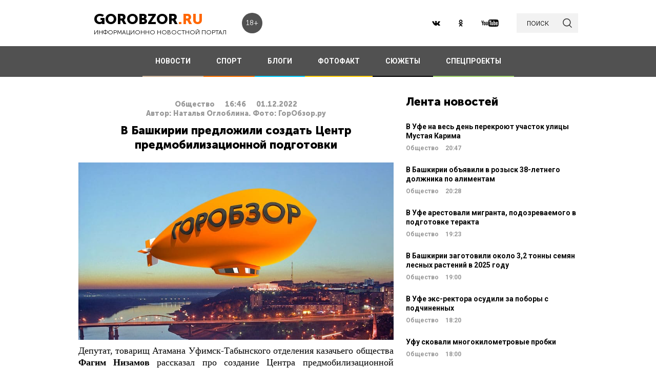

--- FILE ---
content_type: text/html; charset=UTF-8
request_url: https://gorobzor.ru/novosti/obschestvo/176236-v-bashkirii-nachal-rabotat-centr-predmobilizacionnoy-podgotovki
body_size: 13726
content:
<!DOCTYPE html>
<html lang="ru-RU">
<head>






    <meta charset="UTF-8">
    <meta name="viewport" content="width=device-width, initial-scale=1">
    <meta name="viewport" content="width=device-width, initial-scale=1.0, maximum-scale=5.0">
    <meta name="yandex-verification" content="81f895f1150c3325"/>
    <link rel="icon" type="image/png" href="https://gorobzor.ru/images/xfavicon.png.pagespeed.ic.HXxD9uP7T8.webp"/>
    
    <title>В Башкирии предложили создать Центр предмобилизационной подготовки — Новости Уфы и Башкирии</title>
	<meta name="image_src" content="https://gorobzor.ru/images/news-no-photo.jpg">
<meta name="referrer" content="origin">
<meta name="rights" content="GOROBZOR.RU">
<meta name="geo.region" content="RU-UFA">
<meta name="og:site_name" content="GOROBZOR.RU">
<meta property="og:updated_time" content="2022-12-01 16:46">
<meta property="og:image:secure_url" content="https://gorobzor.ru/novosti/obschestvo/176236-v-bashkirii-nachal-rabotat-centr-predmobilizacionnoy-podgotovki">
<meta property="og:locality" content="Уфа">
<meta property="og:country_name" content="Россия">
<meta property="article:published_time" content="2022-12-01T16:46:17+05:00">
<meta property="article:modified_time" content="2022-12-01T16:46:17+05:00">
<meta property="article:section" content="Общество">
<meta property="article:tag" content="Башкирия, мобилизация, подготовка, Центр предмобилизационной подготовки">
<meta name="robots" content="follow, index">
<meta itemscope="" itemprop="mainEntityOfPage" itemtype="https://schema.org/WebPage" itemid="https://gorobzor.ru/novosti/obschestvo/176236-v-bashkirii-nachal-rabotat-centr-predmobilizacionnoy-podgotovki">
<meta name="description" content="Депутат, товарищ Атамана Уфимск-Табынского отделения казачьего общества Фагим Низамов рассказал про центр предмобилизационной подготовки, который начал работать в Нефтекамске.">
<meta property="og:description" content="Депутат, товарищ Атамана Уфимск-Табынского отделения казачьего общества Фагим Низамов рассказал про центр предмобилизационной подготовки, который начал работать в Нефтекамске.">
<meta name="twitter:description" content="Депутат, товарищ Атамана Уфимск-Табынского отделения казачьего общества Фагим Низамов рассказал про центр предмобилизационной подготовки, который начал работать в Нефтекамске.">
<meta name="title" content="В Башкирии предложили создать Центр предмобилизационной подготовки">
<meta property="fb:app_id" content="1194290054030690">
<meta property="og:title" content="В Башкирии предложили создать Центр предмобилизационной подготовки">
<meta property="og:type" content="article">
<meta property="og:url" content="https://gorobzor.ru/novosti/obschestvo/176236-v-bashkirii-nachal-rabotat-centr-predmobilizacionnoy-podgotovki">
<meta property="og:image" content="https://gorobzor.ru/images/news-no-photo.jpg">
<meta property="og:image:url" content="https://gorobzor.ru/images/news-no-photo.jpg">
<meta property="og:image:width" content="810">
<meta property="og:image:height" content="456">
<meta name="twitter:card" content="summary">
<meta name="twitter:title" content="В Башкирии предложили создать Центр предмобилизационной подготовки">
<meta name="twitter:image:src" content="https://gorobzor.ru/images/news-no-photo.jpg">
<meta name="twitter:domain" content="https://gorobzor.ru">
<link href="/build/public-new/A.public.css,qv=0.4.pagespeed.cf.h1H1jPPaCC.css" rel="stylesheet">    
            <meta name="verify-admitad" content="7db9303169"/>
        <meta http-equiv="x-dns-prefetch-control" content="on">

    <link rel="preload" href="https://gorobzor.ru/build/public-new/fonts/MuseoSansCyrl700/MuseoSansCyrl700.woff2" as="font" type="font/woff2" crossorigin="anonymous">
    <link rel="preload" href="https://gorobzor.ru/build/public-new/fonts/MuseoSansCyrl300/MuseoSansCyrl300.woff2" as="font" type="font/woff2" crossorigin="anonymous">
    <link rel="preload" href="https://gorobzor.ru/build/public-new/fonts/MuseoSansCyrl900/MuseoSansCyrl900.woff2" as="font" type="font/woff2" crossorigin="anonymous">


   
    

    <meta name="csrf-param" content="_csrf">
    <meta name="csrf-token" content="rY_eZOayjGQrYmPi8bSFqAjW-wg5_cZfI40s2AQRaC7rzu0dv-bkUmQVE72Iw_bje6SUcHKHszBZ4luiS2IjTA==">


    <script type="text/javascript">var app={site:'https://gorobzor.ru'};</script>

      
     <script src="https://widget.adplay.ru/fn/launch2285420.js" async charset="UTF-8"></script>
<script async src="https://jsn.24smi.net/smi.js"></script>
     
 </head>
<body>


        <div id="main-wrapper">
        <header id="main-header" class="c-main-header">
            <div class="c-main-header__content">
                <div class="c-main-header__item">
                    <a href="https://gorobzor.ru" class="c-logo-container">
                        <div class="c-logo-container__text">
                            <p class="c-logo-container__name">gorobzor<span class="c-logo-container__name-ru">.ru</span></p>
                            <p class="c-logo-container__slogan">информационно новостной портал</p>
                        </div>
                        <div class="c-logo-container__label">18+</div>
                    </a>
                </div>
                <div class="c-main-header__item">
                    <div class="c-main-header__c-weather c-weather">
                        <div class="c-weather__date">
                            <div class="c-weather__date-count">22</div>
                            <div class="c-weather__date-col">
                                <div class="c-weather__date-month">январь</div>
                                <div class="c-weather__date-day">четверг</div>
                            </div>
                        </div>
                        <div class="c-weather__header">
                            <div class="c-weather__city">Уфа</div>
                           <!-- <div class="c-weather__info">
                                <span>0º</span>
                                <img class="c-weather__info-icon" src="https://gorobzor.ru/images/ya-weather/ovc.svg" alt="0º">
                            </div>-->
                        </div>
                    </div>
                </div>
                <div class="c-main-header__item">
                    <div class="c-main-header__c-social c-social">
                        <a href="https://vk.ru/gorobzor" class="c-social__item" target="_blank" rel="nofollow noopenner"><img class="lazyload" data-src="https://gorobzor.ru/images/vk.svg" alt=""></a>
                        
                        <a href="https://www.ok.ru/ufagorobzor.ru" class="c-social__item" target="_blank" rel="nofollow noopenner"><img class="lazyload" data-src="https://gorobzor.ru/images/ok.svg" alt=""></a>
                     <!--	   <a href="https://www.instagram.com/gorobzor/?hl=ru" class="c-social__item" target="_blank" rel="nofollow"><img src="https://gorobzor.ru/images/i.svg" alt=""></a>-->
                        <a href="https://www.youtube.com/channel/UCZqDkmZ_j3k39I-geF3_m_w" class="c-social__item" target="_blank" rel="nofollow noopenner"><img class="lazyload" data-src="https://gorobzor.ru/images/yb.svg" alt=""></a>
                        
                    </div>
                    <a href="/search" class="c-search-button">
                        <div>поиск</div>
                        <img src="https://gorobzor.ru/images/search-loop.svg" alt="">
                    </a>
                </div>
            </div>
        </header>
        <div class="c-main-nav">
            <div class="c-main-nav__content">
                <div class="c-main-nav__mob">
                    <div class="c-main-nav__mob-item">
                        <div class="c-main-nav__mob-a js-mob-menu-open">
                            <img src="https://gorobzor.ru/images/hamburger.svg" alt="" class="c-main-nav__mob-img">
                        </div>
                                                    <a href="/" class="c-main-nav__back-arr">
                                <img src="https://gorobzor.ru/images/back-page-white.svg" alt="" class="c-main-nav__mob-img">
                            </a>
                                            </div>
                    <div class="c-main-nav__mob-item">
                        <a href="https://gorobzor.ru" class="c-main-nav__c-logo-container c-logo-container">
                            <div class="c-logo-container__text">
                                <p class="c-logo-container__name">gorobzor<span class="c-logo-container__name-ru">.ru</span></p>
                                <p class="c-logo-container__slogan">информационно новостной портал</p>
                            </div>
                        </a>
                    </div>
                    <div class="c-main-nav__mob-item">
                        <div class="c-main-nav__mob-label">
                            18+
                        </div>
                    </div>
                </div>
                <nav id="js-mob-menu" class="c-main-nav__menu">
                    <div class="c-main-nav__menu-arr js-mob-menu-close"></div>
                    <a href="/novosti" class="c-main-nav__menu-item c-main-nav__menu-item_type_news
                        ">
                        НОВОСТИ</a>
                    <a href="/novosti-sporta" class="c-main-nav__menu-item c-main-nav__menu-item_type_news
                        " style="border-bottom-color: #FF7300;">
                        СПОРТ</a>
                    
                    
                    <a href="/blogi" class="c-main-nav__menu-item c-main-nav__menu-item_type_blog
                        ">
                        БЛОГИ</a>
                    <a href="/fotofakt" class="c-main-nav__menu-item c-main-nav__menu-item_type_fotofact
                        ">
                        ФОТОФАКТ</a>
  <a href="/stories" class="c-main-nav__menu-item c-main-nav__menu-item_type_story
                        ">
                        СЮЖЕТЫ</a>

                  
                                        
	     


<a href="/specproekty" class="c-main-nav__menu-item c-main-nav__menu-item_type_gorref
                        ">
                        СПЕЦПРОЕКТЫ</a>
                   
                </nav>
            </div>
        </div>



		<main id="main-content">
            
            <link rel="amphtml" href="https://gorobzor.ru/amp/novosti/obschestvo/176236-v-bashkirii-nachal-rabotat-centr-predmobilizacionnoy-podgotovki">

 <script type="application/ld+json" async>
            {
        "@context": "http://schema.org",
        "@type": "NewsArticle",
        "headline": "В Башкирии предложили создать Центр предмобилизационной подготовки",

        "datePublished": "2022-12-01T16:46:17+05:00",
        "dateModified":  "2022-12-01T16:46:17+05:00",
        "description": "Депутат, товарищ Атамана Уфимск-Табынского отделения казачьего общества Фагим Низамов рассказал про центр предмобилизационной подготовки, который начал работать в Нефтекамске.",
        "mainEntityOfPage": "https://gorobzor.ru/novosti/obschestvo/176236-v-bashkirii-nachal-rabotat-centr-predmobilizacionnoy-podgotovki",
        "author": {
          "@type": "Organization",
          "name": "GOROBZOR.RU"
        },
        "publisher": {
          "@type": "Organization",
          "name": "GOROBZOR.RU",
          "logo": {
            "@type": "ImageObject",
            "url": "https://gorobzor.ru/images/logoheader.jpg"
          }
        },
        "image": [
          "https://gorobzor.ru/images/news-no-photo.jpg"
        ]
      }
    </script>
        <style>.mgid_logo{display:none!important}</style>





<div class="c-layout-news">
    <div class="c-layout-news__content">
        <div class="c-layout-news__inner">
            <div class="c-layout-news__article">
				                <div id="js-page-content" class="c-page-content">
                    <article class="c-page-content__inner">
                        <div class="c-page-content__n-header" style="padding: 20px 0 0 0">
                            <p class="c-page-content__n-cat">Общество</p>
                            <time class="c-page-content__n-time" datetime="2022-12-01T16:46:17+05:00">
                                <span class="c-page-content__n-time-clock">16:46</span>
                                <span class="c-page-content__n-time-date">01.12.2022</span>
                            </time>
                            
                        </div>

                            <div class="c-page-content__n-header" style="padding: 0 0 10px 0">
            <p class="c-page-content__n-cat">Автор: Наталья Оглоблина. Фото: ГорОбзор.ру</p>
        </div>
                                <div class="c-page-content__content">
                            
                            <h1>В Башкирии предложили создать Центр предмобилизационной подготовки<span style="display: none;"> - новости Уфы и Башкирии</span></h1>
                                              <figure style="min-height:300px">
                                <img data-src="https://gorobzor.ru/images/xnews-no-photo.jpg.pagespeed.ic.5E_KFjrsG3.webp" class="lazyload" data-sizes="auto" alt="В Башкирии предложили создать Центр предмобилизационной подготовки" title="В Башкирии предложили создать Центр предмобилизационной подготовки"/>
                            </figure>                       

                            
<p style="text-align: justify;">Депутат, товарищ Атамана Уфимск-Табынского отделения казачьего общества <strong>Фагим Низамов</strong> рассказал про создание Центра предмобилизационной подготовки в Нефтекамске.</p>
<blockquote>
<p style="text-align: justify;">«Ко мне, как к депутату, много молодых жителей и мамы обращаются, говоря, что надо сделать курсы начальной военной подготовки, - сказал Фагим Низамов. – Идею создания предварительного учебного центра поддержал глава администрации и военный комиссариат».</p>
</blockquote>
<p style="text-align: justify;">Был создан рабочий совет, куда вошли ветераны и участники боевых действий. Курсы организуют с целью сохранения жизни и здоровья бойцов. На протяжении месяца каждую неделю будут проводиться по три занятия, на которых будут изучать дисциплины: патриотическая подготовка, медицинская подготовка, духовно-нравственное, идеологическое воспитание, основы радиосвязи и топографии, изучение боевых навыков, изучение оружия, разборка и сборка автомата.</p>
<p style="text-align: justify;">Из 200 желающих были отобраны 30 человек, которые и станут участниками курса.</p>
<blockquote>
<p style="text-align: justify;">«Многие говорили, что, возможно, пойдут в частную военную компанию, а другие интересовались про наши добровольческие батальоны», - добавил Фагим Низамов.</p>
</blockquote>
<p style="text-align: justify;">В завершении Фагим Низамов рассказал, что в Нефтекамске нет учебного полигона, а практическая работа с оружием нужна.</p>
<blockquote>
<p style="text-align: justify;">«Хочется прочувствовать оружие – а негде. Полигона в городе нет. Учебные классы нужны», - сказал он.</p>
</blockquote>
<p>Ранее сообщалось, что в Башкирии <a href="/novosti/obschestvo/174481-cel-nauchit-vyzhivat-v-bashkirii-zapustili-podgotovku-dlya-potencialnyh-mobilizovannyh" target="_blank">запустили подготовку для потенциальных мобилизованных.</a></p>
<p><strong>Дорогие читатели! Приглашаем Вас присоединиться к обсуждению новости в наших группах в социальных сетях - </strong><a href="https://vk.com/gorobzor" target="_blank"><strong>ВК</strong></a><strong> и </strong><a href="https://ok.ru/ufagorobzor.ru" target="_blank"><strong>Одноклассники</strong></a></p>


                                                                                </div>
                    </article>
                    <div class="c-sp_10"></div>
                </div>

                <div class="sm-block">

                 


                    
                				
                        <!-- Composite Start
                     
                         Composite End -->

                                                
                	                    

                </div>
                <div class="sm-none">
                    <!--<div data-la-block="b2b61a4f-6450-479a-a694-11da683ddfe8"></div>-->


                        
                       

                </div>
				 <div class="sm">

					<!-------------------------->

					
					
					

<!-- Код вставки на место отображения виджета -->
<div class="smi24__informer smi24__auto" data-smi-blockid="31715"></div>
<div class="smi24__informer smi24__auto" data-smi-blockid="31716"></div>
<script>(window.smiq=window.smiq||[]).push({});</script>


													</div>
            </div>
            <div class="c-layout-news__social">
                <div class="c-layout-news__social-block">
                    <!-- Социальные кнопки -->
                </div>
            </div>
        </div>

        <div class="c-layout-news__other">
            <div class="c-sp_20"></div>
            
                            <div class="c-sp_20"></div>
                          
                        
                        <!--<div class="c-sp_15"></div>-->
                        <!--<div class="c-sp_20"></div>-->


			<div>
	            <section class="c-news-dop">
	                <div class="c-news-dop__header">
	                    <p class="c-h">
	                        Читайте также
	                    </p>
	                </div>
	                <div class="c-news-dop__content">
	                    <div class="c-news-n-cards js-ajax-load-wrapper" id="js-grid-news1" data-url="/news-new/get-also-news" data-categoryId="6">
	                            <article class="c-news-n-cards__c-news-n-card c-news-n-card" data-date="2022-12-01 16:12:44">
        <div class="c-news-n-card__container">
            <div class="c-news-n-card__content">
                <h3 class="c-news-n-card__h">Ирина Абрамова может занять пост бизнес-омбудсмена в Башкирии</h3>
                <div class="c-news-n-card__footer">
                                        <div class="c-news-n-card__cat">Общество</div>
                    <time class="c-news-n-card__date" datetime="2022-12-01T16:12:44+05:00">
                        <span class="c-news-n-card__date-time">16:12</span> 01.12.2022                    </time>
                </div>
            </div>
            <div role="img" aria-label="Ирина Абрамова может занять пост бизнес-омбудсмена в Башкирии" class="c-news-n-card__image">
                                <div class="c-news-n-card__image-inner" width="105" height="105">
                    <img data-src="https://gorobzor.ru/images/xnews-no-photo.jpg.pagespeed.ic.5E_KFjrsG3.webp" class="lazyload c-news-n-card__image-inner-in" alt="Ирина Абрамова может занять пост бизнес-омбудсмена в Башкирии" title="Ирина Абрамова может занять пост бизнес-омбудсмена в Башкирии">
                </div>
            </div>
        </div>
        <a href="/novosti/obschestvo/176234-irina-abramova-mozhet-zanyat-post-biznes-ombudsmena-v-bashkirii" class="c-news-n-card__more" title="Ирина Абрамова может занять пост бизнес-омбудсмена в Башкирии">Читать далее</a>
    </article>
            <article class="c-news-n-cards__c-news-n-card c-news-n-card" data-date="2022-12-01 16:01:38">
        <div class="c-news-n-card__container">
            <div class="c-news-n-card__content">
                <h3 class="c-news-n-card__h">В Башкирии золотодобытчики повредили плодородный слой почвы</h3>
                <div class="c-news-n-card__footer">
                                        <div class="c-news-n-card__cat">Общество</div>
                    <time class="c-news-n-card__date" datetime="2022-12-01T16:01:38+05:00">
                        <span class="c-news-n-card__date-time">16:01</span> 01.12.2022                    </time>
                </div>
            </div>
            <div role="img" aria-label="В Башкирии золотодобытчики повредили плодородный слой почвы" class="c-news-n-card__image">
                                <div class="c-news-n-card__image-inner" width="105" height="105">
                    <img data-src="https://gorobzor.ru/images/xnews-no-photo.jpg.pagespeed.ic.5E_KFjrsG3.webp" class="lazyload c-news-n-card__image-inner-in" alt="В Башкирии золотодобытчики повредили плодородный слой почвы" title="В Башкирии золотодобытчики повредили плодородный слой почвы">
                </div>
            </div>
        </div>
        <a href="/novosti/obschestvo/176233-v-bashkirii-zolotodobytchiki-povredili-plodorodnyy-sloy-pochvy" class="c-news-n-card__more" title="В Башкирии золотодобытчики повредили плодородный слой почвы">Читать далее</a>
    </article>
            <article class="c-news-n-cards__c-news-n-card c-news-n-card" data-date="2022-12-01 15:53:22">
        <div class="c-news-n-card__container">
            <div class="c-news-n-card__content">
                <h3 class="c-news-n-card__h">В Башкирии предложили отправить новогодние подарки участникам СВО</h3>
                <div class="c-news-n-card__footer">
                                        <div class="c-news-n-card__cat">Общество</div>
                    <time class="c-news-n-card__date" datetime="2022-12-01T15:53:22+05:00">
                        <span class="c-news-n-card__date-time">15:53</span> 01.12.2022                    </time>
                </div>
            </div>
            <div role="img" aria-label="В Башкирии предложили отправить новогодние подарки участникам СВО" class="c-news-n-card__image">
                                <div class="c-news-n-card__image-inner" width="105" height="105">
                    <img data-src="https://gorobzor.ru/images/xnews-no-photo.jpg.pagespeed.ic.5E_KFjrsG3.webp" class="lazyload c-news-n-card__image-inner-in" alt="В Башкирии предложили отправить новогодние подарки участникам СВО" title="В Башкирии предложили отправить новогодние подарки участникам СВО">
                </div>
            </div>
        </div>
        <a href="/novosti/obschestvo/176232-v-bashkirii-predlozhili-otpravit-novogodnie-podarki-uchastnikam-svo" class="c-news-n-card__more" title="В Башкирии предложили отправить новогодние подарки участникам СВО">Читать далее</a>
    </article>
            <article class="c-news-n-cards__c-news-n-card c-news-n-card" data-date="2022-12-01 15:37:39">
        <div class="c-news-n-card__container">
            <div class="c-news-n-card__content">
                <h3 class="c-news-n-card__h">«Иногда помощь не доходит»: в Башкирии рассказали об отправке гумконвоев в зону СВО</h3>
                <div class="c-news-n-card__footer">
                                        <div class="c-news-n-card__cat">Общество</div>
                    <time class="c-news-n-card__date" datetime="2022-12-01T15:37:39+05:00">
                        <span class="c-news-n-card__date-time">15:37</span> 01.12.2022                    </time>
                </div>
            </div>
            <div role="img" aria-label="«Иногда помощь не доходит»: в Башкирии рассказали об отправке гумконвоев в зону СВО" class="c-news-n-card__image">
                                <div class="c-news-n-card__image-inner" width="105" height="105">
                    <img data-src="https://gorobzor.ru/images/xnews-no-photo.jpg.pagespeed.ic.5E_KFjrsG3.webp" class="lazyload c-news-n-card__image-inner-in" alt="«Иногда помощь не доходит»: в Башкирии рассказали об отправке гумконвоев в зону СВО" title="«Иногда помощь не доходит»: в Башкирии рассказали об отправке гумконвоев в зону СВО">
                </div>
            </div>
        </div>
        <a href="/novosti/obschestvo/176231-inogda-pomosch-ne-dohodit-v-bashkirii-rasskazali-ob-otpravke-gumkonvoev-v-zonu-svo" class="c-news-n-card__more" title="«Иногда помощь не доходит»: в Башкирии рассказали об отправке гумконвоев в зону СВО">Читать далее</a>
    </article>
            <article class="c-news-n-cards__c-news-n-card c-news-n-card" data-date="2022-12-01 15:05:13">
        <div class="c-news-n-card__container">
            <div class="c-news-n-card__content">
                <h3 class="c-news-n-card__h">Предприятие из Башкирии вошло в финал конкурса «Лучшие практики наставничества»</h3>
                <div class="c-news-n-card__footer">
                                        <div class="c-news-n-card__cat">Общество</div>
                    <time class="c-news-n-card__date" datetime="2022-12-01T15:05:13+05:00">
                        <span class="c-news-n-card__date-time">15:05</span> 01.12.2022                    </time>
                </div>
            </div>
            <div role="img" aria-label="Предприятие из Башкирии вошло в финал конкурса «Лучшие практики наставничества»" class="c-news-n-card__image">
                                <div class="c-news-n-card__image-inner" width="105" height="105">
                    <img data-src="https://gorobzor.ru/images/xnews-no-photo.jpg.pagespeed.ic.5E_KFjrsG3.webp" class="lazyload c-news-n-card__image-inner-in" alt="Предприятие из Башкирии вошло в финал конкурса «Лучшие практики наставничества»" title="Предприятие из Башкирии вошло в финал конкурса «Лучшие практики наставничества»">
                </div>
            </div>
        </div>
        <a href="/novosti/obschestvo/176228-predpriyatie-iz-bashkirii-voshlo-v-final-konkursa-luchshie-praktiki-nastavnichestva" class="c-news-n-card__more" title="Предприятие из Башкирии вошло в финал конкурса «Лучшие практики наставничества»">Читать далее</a>
    </article>
            <article class="c-news-n-cards__c-news-n-card c-news-n-card" data-date="2022-12-01 15:01:45">
        <div class="c-news-n-card__container">
            <div class="c-news-n-card__content">
                <h3 class="c-news-n-card__h">В России продлили режим ограничения полетов до 9 декабря</h3>
                <div class="c-news-n-card__footer">
                                        <div class="c-news-n-card__cat">Общество</div>
                    <time class="c-news-n-card__date" datetime="2022-12-01T15:01:45+05:00">
                        <span class="c-news-n-card__date-time">15:01</span> 01.12.2022                    </time>
                </div>
            </div>
            <div role="img" aria-label="В России продлили режим ограничения полетов до 9 декабря" class="c-news-n-card__image">
                                <div class="c-news-n-card__image-inner" width="105" height="105">
                    <img data-src="https://gorobzor.ru/images/xnews-no-photo.jpg.pagespeed.ic.5E_KFjrsG3.webp" class="lazyload c-news-n-card__image-inner-in" alt="В России продлили режим ограничения полетов до 9 декабря" title="В России продлили режим ограничения полетов до 9 декабря">
                </div>
            </div>
        </div>
        <a href="/novosti/obschestvo/176227-v-rossii-prodlili-rezhim-ogranicheniya-poletov-do-9-dekabrya" class="c-news-n-card__more" title="В России продлили режим ограничения полетов до 9 декабря">Читать далее</a>
    </article>
            <article class="c-news-n-cards__c-news-n-card c-news-n-card" data-date="2022-12-01 13:57:01">
        <div class="c-news-n-card__container">
            <div class="c-news-n-card__content">
                <h3 class="c-news-n-card__h">В Башкирии утвердят порядок проведения электронного голосования</h3>
                <div class="c-news-n-card__footer">
                                        <div class="c-news-n-card__cat">Общество</div>
                    <time class="c-news-n-card__date" datetime="2022-12-01T13:57:01+05:00">
                        <span class="c-news-n-card__date-time">13:57</span> 01.12.2022                    </time>
                </div>
            </div>
            <div role="img" aria-label="В Башкирии утвердят порядок проведения электронного голосования" class="c-news-n-card__image">
                                <div class="c-news-n-card__image-inner" width="105" height="105">
                    <img data-src="https://gorobzor.ru/images/xnews-no-photo.jpg.pagespeed.ic.5E_KFjrsG3.webp" class="lazyload c-news-n-card__image-inner-in" alt="В Башкирии утвердят порядок проведения электронного голосования" title="В Башкирии утвердят порядок проведения электронного голосования">
                </div>
            </div>
        </div>
        <a href="/novosti/obschestvo/176223-v-bashkirii-utverdyat-poryadok-provedeniya-elektronnogo-golosovaniya" class="c-news-n-card__more" title="В Башкирии утвердят порядок проведения электронного голосования">Читать далее</a>
    </article>
            <article class="c-news-n-cards__c-news-n-card c-news-n-card" data-date="2022-12-01 13:16:19">
        <div class="c-news-n-card__container">
            <div class="c-news-n-card__content">
                <h3 class="c-news-n-card__h">50 светофоров обновят в Уфе до конца года</h3>
                <div class="c-news-n-card__footer">
                                        <div class="c-news-n-card__cat">Общество</div>
                    <time class="c-news-n-card__date" datetime="2022-12-01T13:16:19+05:00">
                        <span class="c-news-n-card__date-time">13:16</span> 01.12.2022                    </time>
                </div>
            </div>
            <div role="img" aria-label="50 светофоров обновят в Уфе до конца года" class="c-news-n-card__image">
                                <div class="c-news-n-card__image-inner" width="105" height="105">
                    <img data-src="https://gorobzor.ru/images/xnews-no-photo.jpg.pagespeed.ic.5E_KFjrsG3.webp" class="lazyload c-news-n-card__image-inner-in" alt="50 светофоров обновят в Уфе до конца года" title="50 светофоров обновят в Уфе до конца года">
                </div>
            </div>
        </div>
        <a href="/novosti/obschestvo/176222-50-svetoforov-obnovyat-v-ufe-do-konca-goda" class="c-news-n-card__more" title="50 светофоров обновят в Уфе до конца года">Читать далее</a>
    </article>
            <article class="c-news-n-cards__c-news-n-card c-news-n-card" data-date="2022-12-01 12:42:20">
        <div class="c-news-n-card__container">
            <div class="c-news-n-card__content">
                <h3 class="c-news-n-card__h">В Башкирии предпринимателям будут компенсировать до 30% расходов на капвложения</h3>
                <div class="c-news-n-card__footer">
                                        <div class="c-news-n-card__cat">Общество</div>
                    <time class="c-news-n-card__date" datetime="2022-12-01T12:42:20+05:00">
                        <span class="c-news-n-card__date-time">12:42</span> 01.12.2022                    </time>
                </div>
            </div>
            <div role="img" aria-label="В Башкирии предпринимателям будут компенсировать до 30% расходов на капвложения" class="c-news-n-card__image">
                                <div class="c-news-n-card__image-inner" width="105" height="105">
                    <img data-src="https://gorobzor.ru/images/xnews-no-photo.jpg.pagespeed.ic.5E_KFjrsG3.webp" class="lazyload c-news-n-card__image-inner-in" alt="В Башкирии предпринимателям будут компенсировать до 30% расходов на капвложения" title="В Башкирии предпринимателям будут компенсировать до 30% расходов на капвложения">
                </div>
            </div>
        </div>
        <a href="/novosti/obschestvo/176221-v-bashkirii-predprinimatelyam-budut-kompensirovat-do-30-rashodov-na-kapvlozheniya" class="c-news-n-card__more" title="В Башкирии предпринимателям будут компенсировать до 30% расходов на капвложения">Читать далее</a>
    </article>
            <article class="c-news-n-cards__c-news-n-card c-news-n-card" data-date="2022-12-01 12:06:46">
        <div class="c-news-n-card__container">
            <div class="c-news-n-card__content">
                <h3 class="c-news-n-card__h">В Уфе перенесли сроки завершения реконструкции парка Нефтехимиков</h3>
                <div class="c-news-n-card__footer">
                                        <div class="c-news-n-card__cat">Общество</div>
                    <time class="c-news-n-card__date" datetime="2022-12-01T12:06:46+05:00">
                        <span class="c-news-n-card__date-time">12:06</span> 01.12.2022                    </time>
                </div>
            </div>
            <div role="img" aria-label="В Уфе перенесли сроки завершения реконструкции парка Нефтехимиков" class="c-news-n-card__image">
                                <div class="c-news-n-card__image-inner" width="105" height="105">
                    <img data-src="https://gorobzor.ru/images/xnews-no-photo.jpg.pagespeed.ic.5E_KFjrsG3.webp" class="lazyload c-news-n-card__image-inner-in" alt="В Уфе перенесли сроки завершения реконструкции парка Нефтехимиков" title="В Уфе перенесли сроки завершения реконструкции парка Нефтехимиков">
                </div>
            </div>
        </div>
        <a href="/novosti/obschestvo/176220-v-ufe-perenesli-sroki-zaversheniya-rekonstrukcii-parka-neftehimikov" class="c-news-n-card__more" title="В Уфе перенесли сроки завершения реконструкции парка Нефтехимиков">Читать далее</a>
    </article>
            <article class="c-news-n-cards__c-news-n-card c-news-n-card" data-date="2022-12-01 11:51:03">
        <div class="c-news-n-card__container">
            <div class="c-news-n-card__content">
                <h3 class="c-news-n-card__h">В России ввели обязательную маркировку пива с 2023 года</h3>
                <div class="c-news-n-card__footer">
                                        <div class="c-news-n-card__cat">Общество</div>
                    <time class="c-news-n-card__date" datetime="2022-12-01T11:51:03+05:00">
                        <span class="c-news-n-card__date-time">11:51</span> 01.12.2022                    </time>
                </div>
            </div>
            <div role="img" aria-label="В России ввели обязательную маркировку пива с 2023 года" class="c-news-n-card__image">
                                <div class="c-news-n-card__image-inner" width="105" height="105">
                    <img data-src="https://gorobzor.ru/images/xnews-no-photo.jpg.pagespeed.ic.5E_KFjrsG3.webp" class="lazyload c-news-n-card__image-inner-in" alt="В России ввели обязательную маркировку пива с 2023 года" title="В России ввели обязательную маркировку пива с 2023 года">
                </div>
            </div>
        </div>
        <a href="/novosti/obschestvo/176219-v-rossii-vveli-obyazatelnuyu-markirovku-piva-s-2023-goda" class="c-news-n-card__more" title="В России ввели обязательную маркировку пива с 2023 года">Читать далее</a>
    </article>
        	                        	                        	                    </div>
	                </div>
	            </section>
	            <div class="c-sp_20"></div>

	            <!--<div class="c-sp_20"></div>-->
	            <div id="js-preloader" class="c-preload is-loader h-hide"></div>
	            <div class="c-button-load-more js-load-more">Показать еще новости</div>
	            
	            <div class="c-sp_100"></div>
            </div>
        </div>
    </div>
    <div class="c-layout-news__sidebar">
                    <div class="c-news-sidebar">
            <div class="c-sp_10"></div>

    <h2 class="c-h _text-transform_none _size_large">
        Лента новостей
    </h2>

        
    	<a href="/novosti/obschestvo/213267-v-ufe-na-ves-den-perekroyut-uchastok-ulicy-mustaya-karima" class="c-news-sidebar__c-news-aside c-news-aside" title="В Уфе на весь день перекроют участок улицы Мустая Карима">
            <h3 class="c-news-aside__header">В Уфе на весь день перекроют участок улицы Мустая Карима</h3>
            <span class="c-news-aside__category">Общество</span>
            <time class="c-news-aside__date" datetime="2026-01-21T20:47:50+05:00"><span class="c-news-aside__date-time">20:47</span> </time>
        </a>
                                                     
    	<a href="/novosti/obschestvo/213266-v-bashkirii-obyavili-v-rozysk-38-letnego-dolzhnika-po-alimentam" class="c-news-sidebar__c-news-aside c-news-aside" title="В Башкирии объявили в розыск 38-летнего должника по алиментам">
            <h3 class="c-news-aside__header">В Башкирии объявили в розыск 38-летнего должника по алиментам</h3>
            <span class="c-news-aside__category">Общество</span>
            <time class="c-news-aside__date" datetime="2026-01-21T20:28:53+05:00"><span class="c-news-aside__date-time">20:28</span> </time>
        </a>
                                                     
    	<a href="/novosti/obschestvo/213264-v-ufe-arestovali-migranta-podozrevaemogo-v-podgotovke-terakta" class="c-news-sidebar__c-news-aside c-news-aside" title="В Уфе арестовали мигранта, подозреваемого в подготовке теракта">
            <h3 class="c-news-aside__header">В Уфе арестовали мигранта, подозреваемого в подготовке теракта</h3>
            <span class="c-news-aside__category">Общество</span>
            <time class="c-news-aside__date" datetime="2026-01-21T19:23:08+05:00"><span class="c-news-aside__date-time">19:23</span> </time>
        </a>
                                                     
    	<a href="/novosti/obschestvo/213258-v-bashkirii-zagotovili-okolo-3-2-tonny-semyan-lesnyh-rasteniy-v-2025-godu" class="c-news-sidebar__c-news-aside c-news-aside" title="В Башкирии заготовили около 3,2 тонны семян лесных растений в 2025 году">
            <h3 class="c-news-aside__header">В Башкирии заготовили около 3,2 тонны семян лесных растений в 2025 году</h3>
            <span class="c-news-aside__category">Общество</span>
            <time class="c-news-aside__date" datetime="2026-01-21T19:00:00+05:00"><span class="c-news-aside__date-time">19:00</span> </time>
        </a>
                                                     
    	<a href="/novosti/obschestvo/213263-v-ufe-eks-rektora-osudili-za-pobory-s-podchinennyh" class="c-news-sidebar__c-news-aside c-news-aside" title="В Уфе экс-ректора осудили за поборы с подчиненных">
            <h3 class="c-news-aside__header">В Уфе экс-ректора осудили за поборы с подчиненных</h3>
            <span class="c-news-aside__category">Общество</span>
            <time class="c-news-aside__date" datetime="2026-01-21T18:20:46+05:00"><span class="c-news-aside__date-time">18:20</span> </time>
        </a>
                                                     
    	<a href="/novosti/obschestvo/213262-ufu-skovali-mnogokilometrovye-probki" class="c-news-sidebar__c-news-aside c-news-aside" title="Уфу сковали многокилометровые пробки">
            <h3 class="c-news-aside__header">Уфу сковали многокилометровые пробки</h3>
            <span class="c-news-aside__category">Общество</span>
            <time class="c-news-aside__date" datetime="2026-01-21T18:00:51+05:00"><span class="c-news-aside__date-time">18:00</span> </time>
        </a>
                                                     
    	<a href="/novosti/obschestvo/213261-v-ufe-esche-na-dvuh-marshrutah-podnyali-ceny-na-proezd" class="c-news-sidebar__c-news-aside c-news-aside" title="В Уфе еще на двух маршрутах подняли цены на проезд">
            <h3 class="c-news-aside__header">В Уфе еще на двух маршрутах подняли цены на проезд</h3>
            <span class="c-news-aside__category">Общество</span>
            <time class="c-news-aside__date" datetime="2026-01-21T17:21:57+05:00"><span class="c-news-aside__date-time">17:21</span> </time>
        </a>
                                                     
    	<a href="/novosti/obschestvo/213259-v-bashkirii-osudili-uchastnika-opg-kotoryy-pohitil-bolee-100-mln-rubley" class="c-news-sidebar__c-news-aside c-news-aside" title="В Башкирии осудили участника ОПГ, который похитил более 100 млн рублей">
            <h3 class="c-news-aside__header">В Башкирии осудили участника ОПГ, который похитил более 100 млн рублей</h3>
            <span class="c-news-aside__category">Общество</span>
            <time class="c-news-aside__date" datetime="2026-01-21T17:00:51+05:00"><span class="c-news-aside__date-time">17:00</span> </time>
        </a>
                            		    
		 
                                       
    	<a href="/novosti/obschestvo/213257-klienty-rshb-v-bashkirii-voshli-v-federalnyy-reyting-apk-sol-zemli-2025" class="c-news-sidebar__c-news-aside c-news-aside" title="Клиенты РСХБ в Башкирии вошли в федеральный рейтинг АПК 
«Соль земли – 2025»">
            <h3 class="c-news-aside__header">Клиенты РСХБ в Башкирии вошли в федеральный рейтинг АПК 
«Соль земли – 2025»<span style="color: #bbbbbb;font-weight: 100;padding-left: 5px;">Партнерский материал</span></h3>
            <span class="c-news-aside__category">Общество</span>
            <time class="c-news-aside__date" datetime="2026-01-21T16:41:37+05:00"><span class="c-news-aside__date-time">16:41</span> </time>
        </a>
                                                     
    	<a href="/novosti/obschestvo/213255-v-bashkirii-sotrudniki-gai-pomogi-voditelyu-kotoryy-sehal-v-ovrag" class="c-news-sidebar__c-news-aside c-news-aside" title="В Башкирии сотрудники ГАИ помоги водителю, который съехал в овраг">
            <h3 class="c-news-aside__header">В Башкирии сотрудники ГАИ помоги водителю, который съехал в овраг</h3>
            <span class="c-news-aside__category">Общество</span>
            <time class="c-news-aside__date" datetime="2026-01-21T16:36:52+05:00"><span class="c-news-aside__date-time">16:36</span> </time>
        </a>
                                                     
    	<a href="/novosti/obschestvo/213254-blagodarya-nacproektu-v-16-shkolah-ufy-sozdadut-novye-usloviya-dlya-obucheniya" class="c-news-sidebar__c-news-aside c-news-aside" title="Благодаря нацпроекту в 16 школах Уфы создадут новые условия для обучения">
            <h3 class="c-news-aside__header">Благодаря нацпроекту в 16 школах Уфы создадут новые условия для обучения</h3>
            <span class="c-news-aside__category">Образование</span>
            <time class="c-news-aside__date" datetime="2026-01-21T16:33:28+05:00"><span class="c-news-aside__date-time">16:33</span> </time>
        </a>
                                                     
    	<a href="/novosti/obschestvo/213253-sber-edinstvennyy-rossiyskiy-brend-v-mirovom-reytinge-global-500-ot-britanskoy-kompanii-brand-finance" class="c-news-sidebar__c-news-aside c-news-aside" title="Сбер – единственный российский бренд в мировом рейтинге Global 500 от британской компании Brand Finance">
            <h3 class="c-news-aside__header">Сбер – единственный российский бренд в мировом рейтинге Global 500 от британской компании Brand Finance<span style="color: #bbbbbb;font-weight: 100;padding-left: 5px;">Партнерский материал</span></h3>
            <span class="c-news-aside__category">Общество</span>
            <time class="c-news-aside__date" datetime="2026-01-21T16:23:29+05:00"><span class="c-news-aside__date-time">16:23</span> </time>
        </a>
                                    		    		    <div class="c-sp_10"></div>
                                     
    	<a href="/novosti/obschestvo/213251-v-bashkirii-prodolzhayutsya-poiski-propavshey-v-oktyabre-26-letney-marii-chashnikovoy" class="c-news-sidebar__c-news-aside c-news-aside" title="В Башкирии продолжаются поиски пропавшей в октябре 26-летней Марии Чашниковой">
            <h3 class="c-news-aside__header">В Башкирии продолжаются поиски пропавшей в октябре 26-летней Марии Чашниковой</h3>
            <span class="c-news-aside__category">Общество</span>
            <time class="c-news-aside__date" datetime="2026-01-21T16:01:48+05:00"><span class="c-news-aside__date-time">16:01</span> </time>
        </a>
                                                     
    	<a href="/novosti/proisshestviya/213250-passazhirka-popala-v-bolnicu-posle-dtp-na-trasse-ufa-orenburg" class="c-news-sidebar__c-news-aside c-news-aside" title="Пассажирка попала в больницу после ДТП на трассе Уфа – Оренбург">
            <h3 class="c-news-aside__header">Пассажирка попала в больницу после ДТП на трассе Уфа – Оренбург</h3>
            <span class="c-news-aside__category">Происшествия</span>
            <time class="c-news-aside__date" datetime="2026-01-21T15:45:46+05:00"><span class="c-news-aside__date-time">15:45</span> </time>
        </a>
                                                     
    	<a href="/novosti/proisshestviya/213249-v-ufe-muzhchina-zarezal-sozhitelya-padchericy-posle-zhalob-na-poboi" class="c-news-sidebar__c-news-aside c-news-aside" title="В Уфе мужчина зарезал сожителя падчерицы после жалоб на побои">
            <h3 class="c-news-aside__header">В Уфе мужчина зарезал сожителя падчерицы после жалоб на побои</h3>
            <span class="c-news-aside__category">Происшествия</span>
            <time class="c-news-aside__date" datetime="2026-01-21T15:29:10+05:00"><span class="c-news-aside__date-time">15:29</span> </time>
        </a>
                                                     
    	<a href="/novosti/obschestvo/213248-v-bashkirii-vstupivshie-v-podrazdelenie-voysk-bespilotnyh-sistem-studenty-smogut-perevestis-na-byudzhet" class="c-news-sidebar__c-news-aside c-news-aside" title="В Башкирии вступившие в подразделение войск беспилотных систем студенты смогут перевестись на бюджет">
            <h3 class="c-news-aside__header">В Башкирии вступившие в подразделение войск беспилотных систем студенты смогут перевестись на бюджет</h3>
            <span class="c-news-aside__category">Общество</span>
            <time class="c-news-aside__date" datetime="2026-01-21T15:18:48+05:00"><span class="c-news-aside__date-time">15:18</span> </time>
        </a>
                                           		    		    <div class="c-sp_10"></div>
                             
    	<a href="/novosti/obschestvo/213247-v-bashkirii-snova-propal-mobilnyy-internet" class="c-news-sidebar__c-news-aside c-news-aside" title="В Башкирии снова пропал мобильный интернет">
            <h3 class="c-news-aside__header">В Башкирии снова пропал мобильный интернет</h3>
            <span class="c-news-aside__category">Общество</span>
            <time class="c-news-aside__date" datetime="2026-01-21T15:00:07+05:00"><span class="c-news-aside__date-time">15:00</span> </time>
        </a>
                                                     
    	<a href="/novosti/obschestvo/213246-v-rayone-bashkirii-zaderzhali-dvuh-pyanyh-voditeley" class="c-news-sidebar__c-news-aside c-news-aside" title="В районе Башкирии задержали двух пьяных водителей">
            <h3 class="c-news-aside__header">В районе Башкирии задержали двух пьяных водителей</h3>
            <span class="c-news-aside__category">Общество</span>
            <time class="c-news-aside__date" datetime="2026-01-21T14:43:19+05:00"><span class="c-news-aside__date-time">14:43</span> </time>
        </a>
                                                     
    	<a href="/novosti/obschestvo/213245-eks-glave-meleuzovskogo-rayona-bashkirii-uzhestochili-nakazanie" class="c-news-sidebar__c-news-aside c-news-aside" title="Экс-главе Мелеузовского района Башкирии ужесточили наказание">
            <h3 class="c-news-aside__header">Экс-главе Мелеузовского района Башкирии ужесточили наказание</h3>
            <span class="c-news-aside__category">Общество</span>
            <time class="c-news-aside__date" datetime="2026-01-21T13:41:26+05:00"><span class="c-news-aside__date-time">13:41</span> </time>
        </a>
                                                     
    	<a href="/novosti/obschestvo/213244-v-ufe-sotrudniki-fsb-predotvratili-terakt-v-otdele-policii" class="c-news-sidebar__c-news-aside c-news-aside" title="В Уфе сотрудники ФСБ предотвратили теракт в отделе полиции">
            <h3 class="c-news-aside__header">В Уфе сотрудники ФСБ предотвратили теракт в отделе полиции</h3>
            <span class="c-news-aside__category">Общество</span>
            <time class="c-news-aside__date" datetime="2026-01-21T12:44:46+05:00"><span class="c-news-aside__date-time">12:44</span> </time>
        </a>
                                                             
    	<a href="/novosti/obschestvo/213243-v-ufe-policiya-zaderzhala-grabitelya" class="c-news-sidebar__c-news-aside c-news-aside" title="В Уфе полиция задержала грабителя">
            <h3 class="c-news-aside__header">В Уфе полиция задержала грабителя</h3>
            <span class="c-news-aside__category">Общество</span>
            <time class="c-news-aside__date" datetime="2026-01-21T11:55:32+05:00"><span class="c-news-aside__date-time">11:55</span> </time>
        </a>
                                                     
    	<a href="/novosti/proisshestviya/213242-zhenschina-i-10-letniy-rebenok-postradali-v-avarii-s-furoy-v-bashkirii" class="c-news-sidebar__c-news-aside c-news-aside" title="Женщина и 10-летний ребенок пострадали в аварии с фурой в Башкирии">
            <h3 class="c-news-aside__header">Женщина и 10-летний ребенок пострадали в аварии с фурой в Башкирии</h3>
            <span class="c-news-aside__category">Происшествия</span>
            <time class="c-news-aside__date" datetime="2026-01-21T11:32:31+05:00"><span class="c-news-aside__date-time">11:32</span> </time>
        </a>
                                                     
    	<a href="/novosti/obschestvo/213241-v-ufe-perekryli-tri-ulicy" class="c-news-sidebar__c-news-aside c-news-aside" title="В Уфе перекрыли три улицы">
            <h3 class="c-news-aside__header">В Уфе перекрыли три улицы</h3>
            <span class="c-news-aside__category">Общество</span>
            <time class="c-news-aside__date" datetime="2026-01-21T11:10:17+05:00"><span class="c-news-aside__date-time">11:10</span> </time>
        </a>
                                                     
    	<a href="/novosti/obschestvo/213240-v-ufe-muzhchina-pytalsya-obmanom-poluchit-ot-znakomogo-bolee-2-2-mln-rubley" class="c-news-sidebar__c-news-aside c-news-aside" title="В Уфе мужчина пытался обманом получить от знакомого более 2,2 млн рублей">
            <h3 class="c-news-aside__header">В Уфе мужчина пытался обманом получить от знакомого более 2,2 млн рублей</h3>
            <span class="c-news-aside__category">Общество</span>
            <time class="c-news-aside__date" datetime="2026-01-21T10:56:06+05:00"><span class="c-news-aside__date-time">10:56</span> </time>
        </a>
                                                     
    	<a href="/novosti/obschestvo/213239-inoagenty-ne-smogut-byt-nablyudatelyami-na-referendume-v-bashkirii" class="c-news-sidebar__c-news-aside c-news-aside" title="Иноагенты не смогут быть наблюдателями на референдуме в Башкирии">
            <h3 class="c-news-aside__header">Иноагенты не смогут быть наблюдателями на референдуме в Башкирии</h3>
            <span class="c-news-aside__category">Общество</span>
            <time class="c-news-aside__date" datetime="2026-01-21T10:22:42+05:00"><span class="c-news-aside__date-time">10:22</span> </time>
        </a>
                                                     
    	<a href="/novosti/pogoda-v-ufe-i-bashkirii/213238-zhiteley-bashkirii-predupredili-o-sereznyh-morozah" class="c-news-sidebar__c-news-aside c-news-aside" title="Жителей Башкирии предупредили о серьезных морозах">
            <h3 class="c-news-aside__header">Жителей Башкирии предупредили о серьезных морозах</h3>
            <span class="c-news-aside__category">Погода</span>
            <time class="c-news-aside__date" datetime="2026-01-21T10:01:07+05:00"><span class="c-news-aside__date-time">10:01</span> </time>
        </a>
                                                     
    	<a href="/novosti/obschestvo/213237-zhiteli-bashkirii-smogut-nablyudat-neobychnoe-astronomicheskoe-yavlenie" class="c-news-sidebar__c-news-aside c-news-aside" title="Жители Башкирии смогут наблюдать необычное астрономическое явление">
            <h3 class="c-news-aside__header">Жители Башкирии смогут наблюдать необычное астрономическое явление</h3>
            <span class="c-news-aside__category">Общество</span>
            <time class="c-news-aside__date" datetime="2026-01-21T09:53:19+05:00"><span class="c-news-aside__date-time">09:53</span> </time>
        </a>
                                                     
    	<a href="/novosti/obschestvo/213236-v-ufe-stroitelnaya-organizaciya-zadolzhala-sotrudnikam-bolee-100-tysyach-rubley" class="c-news-sidebar__c-news-aside c-news-aside" title="В Уфе строительная организация задолжала сотрудникам более 100 тысяч рублей">
            <h3 class="c-news-aside__header">В Уфе строительная организация задолжала сотрудникам более 100 тысяч рублей</h3>
            <span class="c-news-aside__category">Общество</span>
            <time class="c-news-aside__date" datetime="2026-01-21T09:21:23+05:00"><span class="c-news-aside__date-time">09:21</span> </time>
        </a>
                                                     
    	<a href="/novosti/obschestvo/213235-v-ufe-prohodit-specoperaciya-gai" class="c-news-sidebar__c-news-aside c-news-aside" title="В Уфе проходит спецоперация ГАИ">
            <h3 class="c-news-aside__header">В Уфе проходит спецоперация ГАИ</h3>
            <span class="c-news-aside__category">Общество</span>
            <time class="c-news-aside__date" datetime="2026-01-21T09:01:24+05:00"><span class="c-news-aside__date-time">09:01</span> </time>
        </a>
                                                     
    	<a href="/novosti/obschestvo/213224-v-bashkirii-zhenschina-lishilas-avtomobilya-iz-za-pyanoy-ezdy" class="c-news-sidebar__c-news-aside c-news-aside" title="В Башкирии женщина лишилась автомобиля из-за пьяной езды">
            <h3 class="c-news-aside__header">В Башкирии женщина лишилась автомобиля из-за пьяной езды</h3>
            <span class="c-news-aside__category">Общество</span>
            <time class="c-news-aside__date" datetime="2026-01-21T08:00:00+05:00"><span class="c-news-aside__date-time">08:00</span> </time>
        </a>
                                                     
    	<a href="/novosti/pogoda-v-ufe-i-bashkirii/213227-v-bashkiriyu-pridut-30-gradusnye-morozy" class="c-news-sidebar__c-news-aside c-news-aside" title="В Башкирию придут 30-градусные морозы">
            <h3 class="c-news-aside__header">В Башкирию придут 30-градусные морозы</h3>
            <span class="c-news-aside__category">Погода</span>
            <time class="c-news-aside__date" datetime="2026-01-21T07:00:00+05:00"><span class="c-news-aside__date-time">07:00</span> </time>
        </a>
                                                     
    	<a href="/novosti/obschestvo/213230-pensionerke-iz-bashkirii-vernut-pohischennye-moshennikami-dengi" class="c-news-sidebar__c-news-aside c-news-aside" title="Пенсионерке из Башкирии вернут похищенные мошенниками деньги">
            <h3 class="c-news-aside__header">Пенсионерке из Башкирии вернут похищенные мошенниками деньги</h3>
            <span class="c-news-aside__category">Общество</span>
            <time class="c-news-aside__date" datetime="2026-01-20T20:41:04+05:00"><span class="c-news-aside__date-time">20:41</span> 20.01.2026</time>
        </a>
                                                     
    	<a href="/novosti/obschestvo/213229-v-zone-svo-pogib-43-letniy-boec-iz-bashkirii" class="c-news-sidebar__c-news-aside c-news-aside" title="В зоне СВО погиб 43-летний боец из Башкирии">
            <h3 class="c-news-aside__header">В зоне СВО погиб 43-летний боец из Башкирии</h3>
            <span class="c-news-aside__category">Общество</span>
            <time class="c-news-aside__date" datetime="2026-01-20T20:09:27+05:00"><span class="c-news-aside__date-time">20:09</span> 20.01.2026</time>
        </a>
                                                     
    	<a href="/novosti/proisshestviya/213228-v-ufe-v-avarii-postradal-47-letniy-voditel" class="c-news-sidebar__c-news-aside c-news-aside" title="В Уфе в аварии пострадал 47-летний водитель">
            <h3 class="c-news-aside__header">В Уфе в аварии пострадал 47-летний водитель</h3>
            <span class="c-news-aside__category">Происшествия</span>
            <time class="c-news-aside__date" datetime="2026-01-20T19:17:50+05:00"><span class="c-news-aside__date-time">19:17</span> 20.01.2026</time>
        </a>
                                                     
    	<a href="/novosti/proisshestviya/213226-v-bashkirii-voditel-sbil-mat-s-dvumya-detmi-na-peshehodnom-perehode" class="c-news-sidebar__c-news-aside c-news-aside" title="В Башкирии водитель сбил мать с двумя детьми на пешеходном переходе">
            <h3 class="c-news-aside__header">В Башкирии водитель сбил мать с двумя детьми на пешеходном переходе</h3>
            <span class="c-news-aside__category">Происшествия</span>
            <time class="c-news-aside__date" datetime="2026-01-20T18:00:44+05:00"><span class="c-news-aside__date-time">18:00</span> 20.01.2026</time>
        </a>
                                                     
    	<a href="/novosti/zdorove/213222-bolnica-sterlitamaka-v-bashkirii-poluchila-novye-avtomobili" class="c-news-sidebar__c-news-aside c-news-aside" title="Больница Стерлитамака в Башкирии получила новые автомобили">
            <h3 class="c-news-aside__header">Больница Стерлитамака в Башкирии получила новые автомобили</h3>
            <span class="c-news-aside__category">Здоровье</span>
            <time class="c-news-aside__date" datetime="2026-01-20T18:00:00+05:00"><span class="c-news-aside__date-time">18:00</span> 20.01.2026</time>
        </a>
                                                     
    	<a href="/novosti/obschestvo/213225-v-ufe-poyavitsya-novaya-tropa-ufimskogo-ozherelya" class="c-news-sidebar__c-news-aside c-news-aside" title="В Уфе появится новая тропа «Уфимского ожерелья»">
            <h3 class="c-news-aside__header">В Уфе появится новая тропа «Уфимского ожерелья»</h3>
            <span class="c-news-aside__category">Общество</span>
            <time class="c-news-aside__date" datetime="2026-01-20T17:22:42+05:00"><span class="c-news-aside__date-time">17:22</span> 20.01.2026</time>
        </a>
                                                     
    	<a href="/novosti/obschestvo/213223-v-bashkirii-rodilas-tretya-v-etom-godu-korolevskaya-dvoynya" class="c-news-sidebar__c-news-aside c-news-aside" title="В Башкирии родилась третья в этом году «королевская» двойня">
            <h3 class="c-news-aside__header">В Башкирии родилась третья в этом году «королевская» двойня</h3>
            <span class="c-news-aside__category">Общество</span>
            <time class="c-news-aside__date" datetime="2026-01-20T16:11:08+05:00"><span class="c-news-aside__date-time">16:11</span> 20.01.2026</time>
        </a>
                                                     
    	<a href="/novosti/obschestvo/213221-v-ufe-meriya-vyplatit-rebenku-200-tysyach-rubley-za-vyvihnutye-zuby" class="c-news-sidebar__c-news-aside c-news-aside" title="В Уфе мэрия выплатит ребенку 200 тысяч рублей за вывихнутые зубы">
            <h3 class="c-news-aside__header">В Уфе мэрия выплатит ребенку 200 тысяч рублей за вывихнутые зубы</h3>
            <span class="c-news-aside__category">Общество</span>
            <time class="c-news-aside__date" datetime="2026-01-20T15:51:08+05:00"><span class="c-news-aside__date-time">15:51</span> 20.01.2026</time>
        </a>
                                                     
    	<a href="/novosti/tehnologii/213220-v-bashkirii-po-itogam-2025-goda-perevedeny-v-elektronnyy-vid-16-gosuslug" class="c-news-sidebar__c-news-aside c-news-aside" title="В Башкирии по итогам 2025 года переведены в электронный вид 16 госуслуг">
            <h3 class="c-news-aside__header">В Башкирии по итогам 2025 года переведены в электронный вид 16 госуслуг</h3>
            <span class="c-news-aside__category">Технологии</span>
            <time class="c-news-aside__date" datetime="2026-01-20T15:46:14+05:00"><span class="c-news-aside__date-time">15:46</span> 20.01.2026</time>
        </a>
                                                     
    	<a href="/novosti/obschestvo/213219-dietolog-iz-bashkirii-rasskazala-kak-pravilno-schitat-sutochnuyu-normu-kaloriy" class="c-news-sidebar__c-news-aside c-news-aside" title="Диетолог из Башкирии рассказала, как правильно считать суточную норму калорий">
            <h3 class="c-news-aside__header">Диетолог из Башкирии рассказала, как правильно считать суточную норму калорий</h3>
            <span class="c-news-aside__category">Общество</span>
            <time class="c-news-aside__date" datetime="2026-01-20T15:34:02+05:00"><span class="c-news-aside__date-time">15:34</span> 20.01.2026</time>
        </a>
                                                     
    	<a href="/novosti/obschestvo/213217-v-sbere-rasskazali-kakoy-biznes-zhiteli-bashkirii-otkryvali-chasche-vsego-v-2025-godu" class="c-news-sidebar__c-news-aside c-news-aside" title="В Сбере рассказали, какой бизнес жители Башкирии открывали чаще всего в 2025 году">
            <h3 class="c-news-aside__header">В Сбере рассказали, какой бизнес жители Башкирии открывали чаще всего в 2025 году<span style="color: #bbbbbb;font-weight: 100;padding-left: 5px;">Партнерский материал</span></h3>
            <span class="c-news-aside__category">Общество</span>
            <time class="c-news-aside__date" datetime="2026-01-20T15:10:55+05:00"><span class="c-news-aside__date-time">15:10</span> 20.01.2026</time>
        </a>
                                                     </div>
            </div>
</div>
		</main>
    </div>
            <div class="c-sp_30"></div>
        <footer class="c-footer" id="main-footer">
        <div class="c-footer__inner">
            <div class="c-footer__row">
                <div class="c-footer__item">
                    <a href="/" class="c-footer__logo">
                        <div>
                            <div class="c-footer__logo-header">GOROBZOR.RU</div>
                            <div>Информационно - новостной портал</div>
                        </div>
                    </a>
                </div>
                <div class="c-footer__item">
                    <!--<p class="c-footer__p">Меню</p>-->
                    <ul class="c-footer__list">
                        <li class="c-footer__p"><a href="/novosti" class="c-footer__a">Новости</a></li>
                        <li class="c-footer__p"><a href="/novosti-sporta" class="c-footer__a">Спорт</a></li>
        
                        <li class="c-footer__p"><a href="/blogi" class="c-footer__a">Блоги</a></li>
                        <li class="c-footer__p"><a href="/fotofakt" class="c-footer__a">Фотофакт</a></li>
                 <li class="c-footer__p"><a href="/stories" class="c-footer__a">Сюжеты</a></li>
                        <!--<li class="c-footer__p"><a href="" class="c-footer__a">Горсправка</a></li>-->
                        <li class="c-footer__p"><a href="/specproekty" class="c-footer__a">Спецпроекты</a></li>
                    </ul>
                </div>
                <div class="c-footer__item">
                    <!--<p class="c-footer__p">О проекте</p>-->
                    <ul class="c-footer__list">
                        <li class="c-footer__p"><a href="/o-proekte" class="c-footer__a">О проекте</a></li>
                        <li class="c-footer__p"><a href="/policy" class="c-footer__a">Политика конфиденциальности</a></li>
                        <!--<li class="c-footer__p"><a href="/reklama" class="c-footer__a">Реклама на сайте</a></li>-->
                        <li class="c-footer__p"><a href="/kontakti" class="c-footer__a">Контакты редакции</a></li>
                        <li class="c-footer__p"><a href="/usage" class="c-footer__a">Использование материалов сайта</a></li>
                        <!--<li class="c-footer__p"><a rel="noopenner nofollow" href="https://gorobzor.ru/6d2cd9fe-7803-4dd8-9afb-df8ba4e5b056.pdf" target="_blank" class="c-footer__a">Рекламодателям</a></li>-->
                    </ul>
                </div>
                               <div class="c-footer__item" id="yadro_item">
                    <!--LiveInternet logo-->
                    <a style="float:right; margin-top:5px" rel="nofollow,noopenner" href="//www.liveinternet.ru/click" target="_blank">
                        <img src="//counter.yadro.ru/logo?50.6" title="LiveInternet" alt="" border="0" width="31" height="31"/></a><!--/LiveInternet-->
                    <!--LiveInternet counter-->
                    <script defer type="text/javascript">var img=document.createElement("img");img.width=1;img.height=1;img.src="//counter.yadro.ru/hit?r"+escape(document.referrer)+((typeof(screen)=="undefined")?"":";s"+screen.width+"*"+screen.height+"*"+(screen.colorDepth?screen.colorDepth:screen.pixelDepth))+";u"+escape(document.URL)+";"+Math.random();document.getElementById('yadro_item').appendChild(img);</script><!--/LiveInternet-->
                 
                </div>
                                <div class="c-footer__social">
                    <div class="c-footer__top-button js-top-top">
                        <div>наверх</div>
                        <img src="https://gorobzor.ru/images/button-top-arr-top.svg" alt="">
                    </div>
                    <div class="c-footer__c-social c-social">
                        <a href="https://vk.ru/gorobzor" class="c-social__item" rel="nofollow,noopenner" target="_blank"><img class="lazyload" data-src="https://gorobzor.ru/images/vk-white.svg" alt=""></a>
                        
                        <a href="https://www.ok.ru/ufagorobzor.ru" class="c-social__item" rel="nofollow,noopenner" target="_blank"><img class="lazyload" data-src="https://gorobzor.ru/images/ok-white.svg" alt=""></a>
                        <a href="https://www.youtube.com/channel/UCZqDkmZ_j3k39I-geF3_m_w" class="c-social__item" target="_blank" rel="nofollow noopenner"><img class="lazyload" data-src="https://gorobzor.ru/images/yb-white.svg" alt=""></a>

                      
                       
                    </div>
                </div>
            </div>
            <div class="c-footer__row">
                <small class="c-footer__small">Gorobzor.ru - информационный портал о главных событиях в Уфе и Башкирии</small>
            </div>
        </div>
    </footer>

   
    <script src="/assets/23580071/jquery.min.js.pagespeed.jm.Y8jX7FH_5H.js"></script>
<script src="/assets/e2604307/yii.js.pagespeed.jm.8ABBSb-TwC.js"></script>
<script src="https://gorobzor.ru/src/js/jquery.maskedinput.js+jquery.dotdotdot.min.js+jquery.maskedinput.min.js+datepicker.min.js+masonry.pkgd.min.js.pagespeed.jc.JggE22asMr.js"></script><script>eval(mod_pagespeed_LO0hpHehqS);</script>
<script>eval(mod_pagespeed_wHj0SMtneX);</script>
<script>eval(mod_pagespeed_Pb8hJyequm);</script>
<script>eval(mod_pagespeed_V6EczUWrIa);</script>
<script>eval(mod_pagespeed_ZlT67qj3BN);</script>
<script src="https://gorobzor.ru/src/js/moment.min.js.pagespeed.jm.NY0qnQdS94.js"></script>
<script src="/build/public-new/public.js,qv=0.2.pagespeed.ce.xjy9wxHGfF.js"></script>
 	<script>(function(){var loadedTLAnalytics=false,timerId;if(navigator.userAgent.indexOf('YandexMetrika')>-1){loadTLAnalytics();}else{window.addEventListener('scroll',loadTLAnalytics,{passive:true});window.addEventListener('touchstart',loadTLAnalytics,{passive:true});document.addEventListener('mouseenter',loadTLAnalytics,{passive:true});document.addEventListener('click',loadTLAnalytics,{passive:true});document.addEventListener('DOMContentLoaded',loadFallback,{passive:true});}function loadFallback(){timerId=setTimeout(loadTLAnalytics,15000);}function loadTLAnalytics(e){if(e&&e.type){console.log(e.type);}else{console.log('DOMContentLoaded');}if(loadedTLAnalytics){return;}setTimeout(function(){var analyticsId="UA-109066559-1";var a=document.createElement("script");function e(){dataLayer.push(arguments);}(a.src="https://www.googletagmanager.com/gtag/js?id="+analyticsId),(a.async=!0),document.getElementsByTagName("head")[0].appendChild(a),(window.dataLayer=window.dataLayer||[]),e("js",new Date()),e("config",analyticsId),console.log("gtag start");var liId="licnt601C",mya=document.createElement("a");mya.href="//www.liveinternet.ru/click",mya.target="_blank";var myimg=document.createElement("img");myimg.id=liId,myimg.width="31",myimg.height="31",myimg.style="border:0",myimg.title="LiveInternet",myimg.src="[data-uri]",myimg.alt="";var mydiv=document.createElement("div");mydiv.style="display:none",mydiv.id="div_"+liId,mydiv.appendChild(mya),mya.appendChild(myimg),document.getElementsByTagName("body")[0].appendChild(mydiv),function(e,t){e.getElementById(liId).src="https://counter.yadro.ru/hit?t38.1;r"+escape(e.referrer)+(void 0===t?"":";s"+t.width+"*"+t.height+"*"+(t.colorDepth?t.colorDepth:t.pixelDepth))+";u"+escape(e.URL)+";h"+escape(e.title.substring(0,150))+";"+Math.random()}(document,screen),console.log("liru start");var metricaId=84088;(function(m,e,t,r,i,k,a){m[i]=m[i]||function(){(m[i].a=m[i].a||[]).push(arguments)};m[i].l=1*new Date();k=e.createElement(t),a=e.getElementsByTagName(t)[0],k.async=1,k.src=r,a.parentNode.insertBefore(k,a)})(window,document,"script","https://mc.yandex.ru/metrika/tag.js","ym");ym(metricaId,"init",{clickmap:true,trackLinks:true,accurateTrackBounce:true,webvisor:true,triggerEvent:true});console.log("ym start");},100);loadedTLAnalytics=true;clearTimeout(timerId);window.removeEventListener('scroll',loadTLAnalytics,{passive:true});window.removeEventListener('touchstart',loadTLAnalytics,{passive:true});document.removeEventListener('mouseenter',loadTLAnalytics);document.removeEventListener('click',loadTLAnalytics);document.removeEventListener('DOMContentLoaded',loadFallback);}})()</script>



	  <script async src="https://gorobzor.ru/build/plugins/lazysizes.min.js.pagespeed.jm.x1IiqDdGLB.js"></script>
       
	

</body>
</html>
